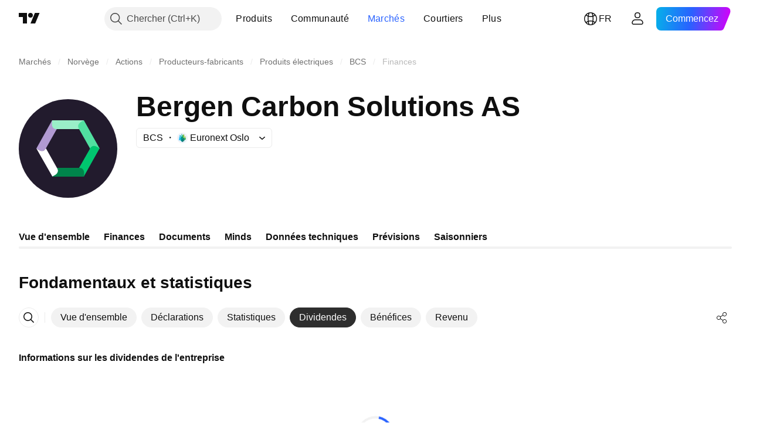

--- FILE ---
content_type: image/svg+xml
request_url: https://s3-symbol-logo.tradingview.com/bergen-carbon-solutions-as--big.svg
body_size: 269
content:
<!-- by TradingView --><svg width="56" height="56" viewBox="0 0 56 56" xmlns="http://www.w3.org/2000/svg"><path fill="#221B2D" d="M0 0h56v56H0z"/><path d="M10 27.99 18.97 12l3.16 4.06-6.8 12.01c-.94 1.52-1.76 1.37-2.57 1.37-.64 0-2.1-.97-2.76-1.45Z" fill="#B19AD2"/><path d="M19 12h18l-1.92 5h-13.6c-1.76-.07-2.04-.88-2.44-1.61-.32-.6-.12-2.54-.04-3.39Z" fill="#9AEFC8"/><path d="m37 12 9 16.06-5.03.77-6.78-12.02c-.83-1.6-.28-2.24.12-2.95.32-.57 1.95-1.52 2.69-1.86Z" fill="#51E0A0"/><path d="M45.9 28.01 36.95 44l-3.17-4.06 6.81-12.01c.94-1.52 1.76-1.37 2.56-1.37.65 0 2.11.97 2.77 1.45Z" fill="#00C66F"/><path d="M37.07 44H19.03l1.86-5h13.6c1.75.07 2.03.91 2.43 1.65.32.59.24 2.5.15 3.35Z" fill="#00844B"/><path d="m10.01 28 9.07 15.9c.73-.34 2.29-1.15 2.61-1.72l.1-.18c.39-.64.78-1.31.02-2.77l-6.39-11.32-.1.16c-.85 1.4-1.61 1.39-2.35 1.37h-.2c-.65 0-2.1-.96-2.76-1.45Z" fill="#fff"/></svg>